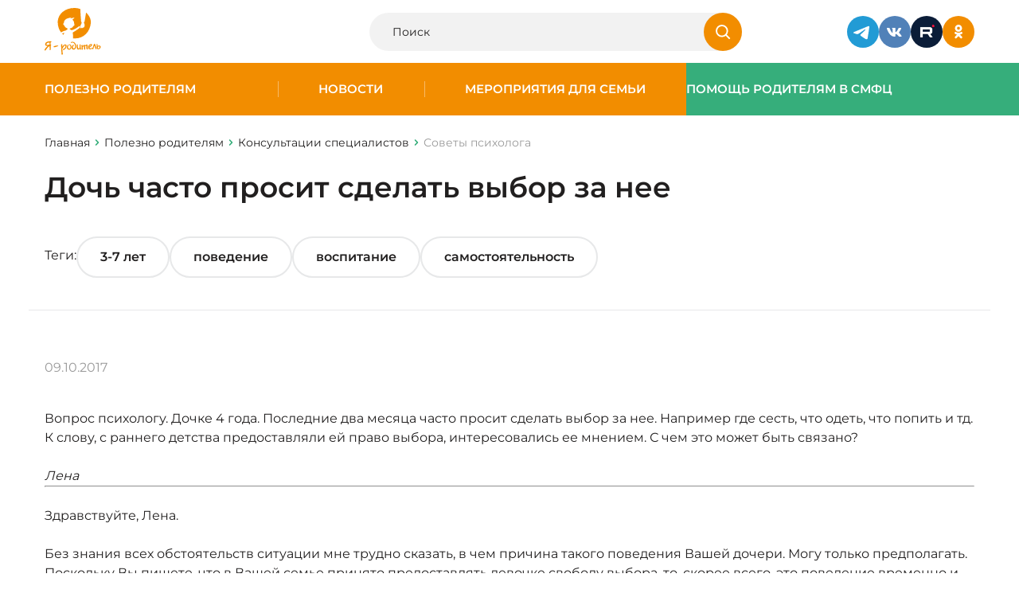

--- FILE ---
content_type: text/html; charset=UTF-8
request_url: https://www.ya-roditel.ru/parents/consultation/psycholog/doch-chasto-prosit-sdelat-vybor-za-nee/
body_size: 9133
content:
<html>

<head>
		<meta name="format-detection" content="telephone=no">
	<meta name="viewport" id="viewport" content="width=device-width, initial-scale=1.0, user-scalable=no, maximum-scale=1.0">
	<script src="https://cdnjs.cloudflare.com/ajax/libs/jquery/3.7.1/jquery.min.js" integrity="sha512-v2CJ7UaYy4JwqLDIrZUI/4hqeoQieOmAZNXBeQyjo21dadnwR+8ZaIJVT8EE2iyI61OV8e6M8PP2/4hpQINQ/g==" crossorigin="anonymous" referrerpolicy="no-referrer"></script>
		<meta http-equiv="Content-Type" content="text/html; charset=UTF-8" />
<meta name="keywords" content="как отучить ребенка от вранья" />
<meta name="description" content="Вопрос психологу. Дочке 4 года. Последние два месяца часто просит сделать за" />
<meta property="og:type" content="article" />



	<title>Дочь часто просит сделать выбор за нее</title>
	<link rel="stylesheet" href="/bitrix/templates/redesign-2025/css/site.css?v=1768805830">
	<link href="/favicon.ico" type="image/x-icon" rel="shortcut icon">
			<meta property="og:url" content="https://www.ya-roditel.ru:443/parents/consultation/psycholog/doch-chasto-prosit-sdelat-vybor-za-nee/" />
	<meta property="og:title" content="Дочь часто просит сделать выбор за нее" />
	<meta property="og:image" content="https://www.ya-roditel.ru/bitrix/templates/redesign-2025/images/logo.png" />
	<meta property="og:description" content="Вопрос психологу. Дочке 4 года. Последние два месяца часто просит сделать за" />
</head>

<body class="">
		
	
	<div class="wrapper-container ">
		<header class="header">
			<div class="container">
				<div class="header__container">
					<a href="/" class="logo">
						<img src="/bitrix/templates/redesign-2025/images/main/Logo.svg" alt="Logo" class="logo__desktop">
						<img src="/bitrix/templates/redesign-2025/images/main/Logo360.svg" alt="Logo" class="logo__mobile">
					</a>

					<!--div class="header__logo-banner">
						<img src="/bitrix/templates/redesign-2025/images/main/15-years.svg">
					</!--div-->

					<div class="header__search">
						<form class="header-search" action="/search/" method="get">
							<div class="header-search__wrapper">
								<input type="text" class="header-search__input" placeholder="Поиск" name="q">
								<button type="submit" class="header-search__btn">
									<svg>
										<use xlink:href="/sprite.svg#icon-search"></use>
									</svg>
								</button>
							</div>
						</form>
					</div>

					<div class="header__social">
						<div class="social">
							<a href="https://t.me/ya_roditel_ru" class="social__item" target="_blank">
  <img src="/bitrix/templates/redesign-2025/images/main/Telegram.svg" alt="Icon" class="social__img">
</a>
<a href="https://vk.com/yaroditel" class="social__item" target="_blank">
  <img src="/bitrix/templates/redesign-2025/images/main/VK.svg" alt="Icon" class="social__img">
</a>
<a href="https://rutube.ru/channel/30305331/" class="social__item" target="_blank">
  <img src="/bitrix/templates/redesign-2025/images/main/rutube.svg" alt="Icon" class="social__img">
</a>
<a href="https://ok.ru/yarodite" class="social__item" target="_blank">
  <img src="/bitrix/templates/redesign-2025/images/main/OK.svg" alt="Icon" class="social__img">
</a>

						</div>
					</div>

					
					<div class="header__burger burger js-btn-burger">
						<div class="burger__item"></div>
						<div class="burger__item"></div>
						<div class="burger__item"></div>
					</div>
				</div>

			</div>
		</header>

		
		
<div class="burger-menu">
  <div class="burger-menu-bg js-btn-burger"></div>

  <div class="burger-menu-desktop">
    <div class="container">
      <div class="burger-menu__btn js-btn-burger">
        <svg><use xlink:href="/sprite.svg#icon-close"></use></svg>
      </div>

      <div class="burger-menu-desktop-grid">
        <div class="burger-menu-desktop-menu">
          <div class="burger-menu-desktop-menu-list">
                            <a  class="burger-menu-desktop-menu-list-item  js-header-sub  "  data-headerClass="js-header-sub-1"  >
                  Полезно родителям                </a>
                                <a  class="burger-menu-desktop-menu-list-item  js-header-sub  "  data-headerClass="js-header-sub-2"  >
                  Новости                </a>
                                <a  class="burger-menu-desktop-menu-list-item  js-header-sub  "  data-headerClass="js-header-sub-3"  >
                  Мероприятия для семьи                </a>
                                <a  class="burger-menu-desktop-menu-list-item  js-header-sub  "  data-headerClass="js-header-sub-4"  >
                  Помощь родителям в СМФЦ                </a>
                                      </div>
        </div>

        <div class="burger-menu-desktop-submenu">
          <div class="burger-menu-desktop-submenu-content" id="js-header-content" style="height: 80px">
                          <div class="burger-menu-desktop-submenu-content-list js-header-sub-1 ">
                                  <a href="/parents/base/"class="burger-menu-desktop-submenu-content-list-item">
                    Как воспитывать ребенка?                  </a>
                                  <a href="/parents/base/book/"class="burger-menu-desktop-submenu-content-list-item">
                    Книги для детей и родителей                  </a>
                                  <a href="/media/gallery/"class="burger-menu-desktop-submenu-content-list-item">
                    Видео                  </a>
                                  <a href="/parents/tests/"class="burger-menu-desktop-submenu-content-list-item">
                    Тесты                  </a>
                                  <a href="/parents/family_adopt/"class="burger-menu-desktop-submenu-content-list-item">
                    Моя новая семья                  </a>
                                  <a href="/parents/mnogodetnaya-semya/"class="burger-menu-desktop-submenu-content-list-item">
                    Многодетная семья                  </a>
                                  <a href="/parents/base/father/"class="burger-menu-desktop-submenu-content-list-item">
                    Отцовство                  </a>
                                  <a href="/parents/i-have-the-right/"class="burger-menu-desktop-submenu-content-list-item">
                    Имею право!                  </a>
                                  <a href="/parents/finansovaya-gramotnost/"class="burger-menu-desktop-submenu-content-list-item">
                    Льготы и пособия                  </a>
                                  <a href="/parents/ig/"class="burger-menu-desktop-submenu-content-list-item">
                    Инфографика для родителей                  </a>
                                  <a href="/parents/family-traditions/"class="burger-menu-desktop-submenu-content-list-item">
                    Семейные традиции                  </a>
                                              </div>
                          <div class="burger-menu-desktop-submenu-content-list js-header-sub-2 ">
                                  <a href="/national-campaign/calendar/"class="burger-menu-desktop-submenu-content-list-item">
                    Календарь событий                  </a>
                                              </div>
                          <div class="burger-menu-desktop-submenu-content-list js-header-sub-3 ">
                                  <a href="/contests-promotions/semya-goda-2025/"class="burger-menu-desktop-submenu-content-list-item">
                    Всероссийский конкурс «Семья года»                  </a>
                                  <a href="/contests-promotions/sem-dobryh-slov/"class="burger-menu-desktop-submenu-content-list-item">
                    Всероссийская акция «Семь добрых слов»                  </a>
                                  <a href="/contests-promotions/informatsionnaya-kampaniya/"class="burger-menu-desktop-submenu-content-list-item">
                    Информационная кампания                  </a>
                                  <a href="/contests-promotions/contests-archive/"class="burger-menu-desktop-submenu-content-list-item">
                    Архив конкурсов и акций                  </a>
                                              </div>
                          <div class="burger-menu-desktop-submenu-content-list js-header-sub-4 ">
                                  <a href="/smfc/news-smfc/"class="burger-menu-desktop-submenu-content-list-item">
                    Поддержка семей в СМФЦ                  </a>
                                  <a href="https://www.ya-roditel.ru/media/gallery/"class="burger-menu-desktop-submenu-content-list-item">
                    Видео                  </a>
                                  <a href="/smfc/map/"class="burger-menu-desktop-submenu-content-list-item">
                    Карта СМФЦ                  </a>
                                              </div>
            
                      </div>
        </div>

        <div class="burger-menu-desktop-bottom">
          <div class="burger-menu-desktop-bottom-socials">
            <div class="social">
              <a href="https://t.me/ya_roditel_ru" class="social__item" target="_blank">
  <img src="/bitrix/templates/redesign-2025/images/main/Telegram.svg" alt="Icon" class="social__img">
</a>
<a href="https://vk.com/yaroditel" class="social__item" target="_blank">
  <img src="/bitrix/templates/redesign-2025/images/main/VK.svg" alt="Icon" class="social__img">
</a>
<a href="https://rutube.ru/channel/30305331/" class="social__item" target="_blank">
  <img src="/bitrix/templates/redesign-2025/images/main/rutube.svg" alt="Icon" class="social__img">
</a>
<a href="https://ok.ru/yarodite" class="social__item" target="_blank">
  <img src="/bitrix/templates/redesign-2025/images/main/OK-white.svg" alt="Icon" class="social__img">
</a>

            </div>
          </div>

          <div class="burger-menu-desktop-bottom-search">
            <form class="header-search" action="/search/" method="get">
              <div class="header-search__wrapper">
                <input type="text" class="header-search__input" placeholder="Я ищу..." name="q">
                <button type="submit" class="header-search__btn">
                  <svg><use xlink:href="/sprite.svg#icon-search"></use></svg>
                </button>
              </div>
            </form>
          </div>
        </div>
      </div>
    </div>
  </div>


  <div class="burger-menu-mobile">
    <div class="container">
      <div class="burger-menu__btn js-btn-burger">
        <svg><use xlink:href="/sprite.svg#icon-close"></use></svg>
      </div>

      <div class="burger-menu-mobile-screen">
        <div class="burger-menu-mobile-main">
          <div class="burger-menu-mobile-list">
                            <a href="/parents/" class="burger-menu-mobile-list-item  js-header-sub  "  data-headerClass="js-header-sub-1"  >
                  Полезно родителям                </a>
                                <a href="/national-campaign/news/" class="burger-menu-mobile-list-item  js-header-sub  "  data-headerClass="js-header-sub-2"  >
                  Новости                </a>
                                <a href="/contests-promotions/" class="burger-menu-mobile-list-item  js-header-sub  "  data-headerClass="js-header-sub-3"  >
                  Мероприятия для семьи                </a>
                                <a href="/smfc/" class="burger-menu-mobile-list-item  js-header-sub  "  data-headerClass="js-header-sub-4"  >
                  Помощь родителям в СМФЦ                </a>
                          </div>

          <div class="burger-menu-mobile-block">
    <form class="header-search" action="/search/" method="get">
        <div class="header-search__wrapper">
            <input type="text" class="header-search__input" placeholder="Я ищу..." name="q">
            <button type="submit" class="header-search__btn">
                <svg>
                    <use xlink:href="/sprite.svg#icon-search"></use>
                </svg>
            </button>
        </div>
    </form>

    <div class="burger-menu-mobile-block-socials">
        <div class="social">
            <a href="https://vk.com/yaroditel" class="social__item" target="_blank">
                <img src="/bitrix/templates/redesign-2025/images/main/VK.svg" alt="Icon" class="social__img">
            </a>
            <a href="https://www.youtube.com/channel/UCUBxBnkC-Z6QkrYifISxyiw" class="social__item" target="_blank">
                <img src="/bitrix/templates/redesign-2025/images/main/YouTube.svg" alt="Icon" class="social__img">
            </a>
            <a href="https://ok.ru/yarodite" class="social__item" target="_blank">
                <img src="/bitrix/templates/redesign-2025/images/main/OK-white.svg" alt="Icon" class="social__img">
            </a>
        </div>
    </div>
</div>
        </div>

                  <div class="burger-menu-mobile-submenu js-header-sub-1 ">
            <div class="burger-menu-mobile-back js-header-close-sub">Назад</div>
            <a href="/parents/" class="burger-menu-mobile-name">Полезно родителям</a>

            <div class="burger-menu-mobile-list">
                              <a href="/parents/base/" class="burger-menu-mobile-list-item">
                  Как воспитывать ребенка?                </a>
                              <a href="/parents/base/book/" class="burger-menu-mobile-list-item">
                  Книги для детей и родителей                </a>
                              <a href="/media/gallery/" class="burger-menu-mobile-list-item">
                  Видео                </a>
                              <a href="/parents/tests/" class="burger-menu-mobile-list-item">
                  Тесты                </a>
                              <a href="/parents/family_adopt/" class="burger-menu-mobile-list-item">
                  Моя новая семья                </a>
                              <a href="/parents/mnogodetnaya-semya/" class="burger-menu-mobile-list-item">
                  Многодетная семья                </a>
                              <a href="/parents/base/father/" class="burger-menu-mobile-list-item">
                  Отцовство                </a>
                              <a href="/parents/i-have-the-right/" class="burger-menu-mobile-list-item">
                  Имею право!                </a>
                              <a href="/parents/finansovaya-gramotnost/" class="burger-menu-mobile-list-item">
                  Льготы и пособия                </a>
                              <a href="/parents/ig/" class="burger-menu-mobile-list-item">
                  Инфографика для родителей                </a>
                              <a href="/parents/family-traditions/" class="burger-menu-mobile-list-item">
                  Семейные традиции                </a>
                          </div>

            <div class="burger-menu-mobile-block">
    <form class="header-search" action="/search/" method="get">
        <div class="header-search__wrapper">
            <input type="text" class="header-search__input" placeholder="Я ищу..." name="q">
            <button type="submit" class="header-search__btn">
                <svg>
                    <use xlink:href="/sprite.svg#icon-search"></use>
                </svg>
            </button>
        </div>
    </form>

    <div class="burger-menu-mobile-block-socials">
        <div class="social">
            <a href="https://vk.com/yaroditel" class="social__item" target="_blank">
                <img src="/bitrix/templates/redesign-2025/images/main/VK.svg" alt="Icon" class="social__img">
            </a>
            <a href="https://www.youtube.com/channel/UCUBxBnkC-Z6QkrYifISxyiw" class="social__item" target="_blank">
                <img src="/bitrix/templates/redesign-2025/images/main/YouTube.svg" alt="Icon" class="social__img">
            </a>
            <a href="https://ok.ru/yarodite" class="social__item" target="_blank">
                <img src="/bitrix/templates/redesign-2025/images/main/OK-white.svg" alt="Icon" class="social__img">
            </a>
        </div>
    </div>
</div>
          </div>
                  <div class="burger-menu-mobile-submenu js-header-sub-2 ">
            <div class="burger-menu-mobile-back js-header-close-sub">Назад</div>
            <a href="/national-campaign/news/" class="burger-menu-mobile-name">Новости</a>

            <div class="burger-menu-mobile-list">
                              <a href="/national-campaign/calendar/" class="burger-menu-mobile-list-item">
                  Календарь событий                </a>
                          </div>

            <div class="burger-menu-mobile-block">
    <form class="header-search" action="/search/" method="get">
        <div class="header-search__wrapper">
            <input type="text" class="header-search__input" placeholder="Я ищу..." name="q">
            <button type="submit" class="header-search__btn">
                <svg>
                    <use xlink:href="/sprite.svg#icon-search"></use>
                </svg>
            </button>
        </div>
    </form>

    <div class="burger-menu-mobile-block-socials">
        <div class="social">
            <a href="https://vk.com/yaroditel" class="social__item" target="_blank">
                <img src="/bitrix/templates/redesign-2025/images/main/VK.svg" alt="Icon" class="social__img">
            </a>
            <a href="https://www.youtube.com/channel/UCUBxBnkC-Z6QkrYifISxyiw" class="social__item" target="_blank">
                <img src="/bitrix/templates/redesign-2025/images/main/YouTube.svg" alt="Icon" class="social__img">
            </a>
            <a href="https://ok.ru/yarodite" class="social__item" target="_blank">
                <img src="/bitrix/templates/redesign-2025/images/main/OK-white.svg" alt="Icon" class="social__img">
            </a>
        </div>
    </div>
</div>
          </div>
                  <div class="burger-menu-mobile-submenu js-header-sub-3 ">
            <div class="burger-menu-mobile-back js-header-close-sub">Назад</div>
            <a href="/contests-promotions/" class="burger-menu-mobile-name">Мероприятия для семьи</a>

            <div class="burger-menu-mobile-list">
                              <a href="/contests-promotions/semya-goda-2025/" class="burger-menu-mobile-list-item">
                  Всероссийский конкурс «Семья года»                </a>
                              <a href="/contests-promotions/sem-dobryh-slov/" class="burger-menu-mobile-list-item">
                  Всероссийская акция «Семь добрых слов»                </a>
                              <a href="/contests-promotions/informatsionnaya-kampaniya/" class="burger-menu-mobile-list-item">
                  Информационная кампания                </a>
                              <a href="/contests-promotions/contests-archive/" class="burger-menu-mobile-list-item">
                  Архив конкурсов и акций                </a>
                          </div>

            <div class="burger-menu-mobile-block">
    <form class="header-search" action="/search/" method="get">
        <div class="header-search__wrapper">
            <input type="text" class="header-search__input" placeholder="Я ищу..." name="q">
            <button type="submit" class="header-search__btn">
                <svg>
                    <use xlink:href="/sprite.svg#icon-search"></use>
                </svg>
            </button>
        </div>
    </form>

    <div class="burger-menu-mobile-block-socials">
        <div class="social">
            <a href="https://vk.com/yaroditel" class="social__item" target="_blank">
                <img src="/bitrix/templates/redesign-2025/images/main/VK.svg" alt="Icon" class="social__img">
            </a>
            <a href="https://www.youtube.com/channel/UCUBxBnkC-Z6QkrYifISxyiw" class="social__item" target="_blank">
                <img src="/bitrix/templates/redesign-2025/images/main/YouTube.svg" alt="Icon" class="social__img">
            </a>
            <a href="https://ok.ru/yarodite" class="social__item" target="_blank">
                <img src="/bitrix/templates/redesign-2025/images/main/OK-white.svg" alt="Icon" class="social__img">
            </a>
        </div>
    </div>
</div>
          </div>
                  <div class="burger-menu-mobile-submenu js-header-sub-4 ">
            <div class="burger-menu-mobile-back js-header-close-sub">Назад</div>
            <a href="/smfc/" class="burger-menu-mobile-name">Помощь родителям в СМФЦ</a>

            <div class="burger-menu-mobile-list">
                              <a href="/smfc/news-smfc/" class="burger-menu-mobile-list-item">
                  Поддержка семей в СМФЦ                </a>
                              <a href="https://www.ya-roditel.ru/media/gallery/" class="burger-menu-mobile-list-item">
                  Видео                </a>
                              <a href="/smfc/map/" class="burger-menu-mobile-list-item">
                  Карта СМФЦ                </a>
                          </div>

            <div class="burger-menu-mobile-block">
    <form class="header-search" action="/search/" method="get">
        <div class="header-search__wrapper">
            <input type="text" class="header-search__input" placeholder="Я ищу..." name="q">
            <button type="submit" class="header-search__btn">
                <svg>
                    <use xlink:href="/sprite.svg#icon-search"></use>
                </svg>
            </button>
        </div>
    </form>

    <div class="burger-menu-mobile-block-socials">
        <div class="social">
            <a href="https://vk.com/yaroditel" class="social__item" target="_blank">
                <img src="/bitrix/templates/redesign-2025/images/main/VK.svg" alt="Icon" class="social__img">
            </a>
            <a href="https://www.youtube.com/channel/UCUBxBnkC-Z6QkrYifISxyiw" class="social__item" target="_blank">
                <img src="/bitrix/templates/redesign-2025/images/main/YouTube.svg" alt="Icon" class="social__img">
            </a>
            <a href="https://ok.ru/yarodite" class="social__item" target="_blank">
                <img src="/bitrix/templates/redesign-2025/images/main/OK-white.svg" alt="Icon" class="social__img">
            </a>
        </div>
    </div>
</div>
          </div>
              </div>
    </div>
  </div>
</div>

		
<div class="header-menu">
  <div class="header-menu__main">
          <div class="header-menu__main-item  ">
        <a href="/parents/" class="header-menu__link">Полезно родителям</a>

                  <div class="header-menu__main-item-sub">
            <div class="header-menu__main-item-sub-item">
                              <a href="/parents/base/" class="header-menu__link-sub">Как воспитывать ребенка?</a>
                              <a href="/parents/base/book/" class="header-menu__link-sub">Книги для детей и родителей</a>
                              <a href="/media/gallery/" class="header-menu__link-sub">Видео</a>
                              <a href="/parents/tests/" class="header-menu__link-sub">Тесты</a>
                              <a href="/parents/family_adopt/" class="header-menu__link-sub">Моя новая семья</a>
                              <a href="/parents/mnogodetnaya-semya/" class="header-menu__link-sub">Многодетная семья</a>
                              <a href="/parents/base/father/" class="header-menu__link-sub">Отцовство</a>
                              <a href="/parents/i-have-the-right/" class="header-menu__link-sub">Имею право!</a>
                              <a href="/parents/finansovaya-gramotnost/" class="header-menu__link-sub">Льготы и пособия</a>
                              <a href="/parents/ig/" class="header-menu__link-sub">Инфографика для родителей</a>
                              <a href="/parents/family-traditions/" class="header-menu__link-sub">Семейные традиции</a>
                          </div>
          </div>
              </div>
          <div class="header-menu__main-item  ">
        <a href="/national-campaign/news/" class="header-menu__link">Новости</a>

                  <div class="header-menu__main-item-sub">
            <div class="header-menu__main-item-sub-item">
                              <a href="/national-campaign/calendar/" class="header-menu__link-sub">Календарь событий</a>
                          </div>
          </div>
              </div>
          <div class="header-menu__main-item  ">
        <a href="/contests-promotions/" class="header-menu__link">Мероприятия для семьи</a>

                  <div class="header-menu__main-item-sub">
            <div class="header-menu__main-item-sub-item">
                              <a href="/contests-promotions/semya-goda-2025/" class="header-menu__link-sub">Всероссийский конкурс «Семья года»</a>
                              <a href="/contests-promotions/informatsionnaya-kampaniya/" class="header-menu__link-sub">Информационная кампания</a>
                              <a href="/contests-promotions/contests-archive/" class="header-menu__link-sub">Архив конкурсов и акций</a>
                          </div>
          </div>
              </div>
          <div class="header-menu__main-item --green ">
        <a href="/smfc/" class="header-menu__link">Помощь родителям в СМФЦ</a>

                  <div class="header-menu__main-item-sub">
            <div class="header-menu__main-item-sub-item">
                              <a href="/smfc/news-smfc/" class="header-menu__link-sub">Поддержка семей в СМФЦ</a>
                              <a href="https://www.ya-roditel.ru/media/gallery/" class="header-menu__link-sub">Видео</a>
                              <a href="/smfc/map/" class="header-menu__link-sub">Карта СМФЦ</a>
                          </div>
          </div>
              </div>
      </div>
</div>

		<main class="main-content">
												<div class="top-page">
						<div class="container">
							<div class="breadCrambs" itemscope itemtype="http://schema.org/BreadcrumbList"><a href="../" class="breadCrambs__item breadCrambs__item_back"><svg><use xlink:href="/sprite.svg#icon-mini"></use></svg></a>
			<div class="breadCrambs__item" itemprop="itemListElement" itemscope itemtype="http://schema.org/ListItem">
				<a href="/" title="Главная" itemprop="url" >
					Главная
				</a>
				<meta itemprop="position" content="1" />
			</div>
			<div class="breadCrambs__item" itemprop="itemListElement" itemscope itemtype="http://schema.org/ListItem">
				<a href="/parents/" title="Полезно родителям" itemprop="url" >
					Полезно родителям
				</a>
				<meta itemprop="position" content="2" />
			</div>
			<div class="breadCrambs__item" itemprop="itemListElement" itemscope itemtype="http://schema.org/ListItem">
				<a href="/parents/consultation/" title="Консультации специалистов" itemprop="url" >
					Консультации специалистов
				</a>
				<meta itemprop="position" content="3" />
			</div>
			<span class="breadCrambs__item" itemprop="itemListElement" itemscope itemtype="http://schema.org/ListItem">
				<span itemprop="name">Советы психолога</span>
				<meta itemprop="position" content="4" />
			</span></div>							<h1 class="top-page__title">Дочь часто просит сделать выбор за нее</h1>
						</div>
					</div>
							



<section class="detail-news__head">
  <div class="detail-news__tags">
    <h2 class="detail-news__tags-title">Теги:</h2>

    <div class="detail-news__tags-wrapper js-hor-scroll">
      <ul class="detail-news__tags-list js-hor-scroll-content">
        
        
                  <li class="detail-news__tags-list-item">
            <a class="detail-news__tags-list-item-link" href="/tags/3-7-let/">
              3-7 лет            </a>
          </li>
                  <li class="detail-news__tags-list-item">
            <a class="detail-news__tags-list-item-link" href="/tags/povedenie/">
              поведение            </a>
          </li>
                  <li class="detail-news__tags-list-item">
            <a class="detail-news__tags-list-item-link" href="/tags/vospitanie/">
              воспитание            </a>
          </li>
                  <li class="detail-news__tags-list-item">
            <a class="detail-news__tags-list-item-link" href="/tags/samostoyatelnost/">
              самостоятельность            </a>
          </li>
              </ul>
    </div>
  </div>
</section>

<section class="detail-news__body">
  <div class="container">
    <div class="detail-news__content">
                  
      <div class="detail-news__content-main">
                <div class="detail-news__content-main-info">
          <div class="detail-news__content-main-info-date">
            09.10.2017          </div>
          <div class="detail-news__content-main-info-anons">
                      </div>
        </div>

                <div class="detail-news__content-main-textcontent text-content">
          
          <p>
            Вопрос психологу. Дочке 4 года. Последние два месяца часто просит сделать выбор за нее. Например где сесть, что одеть, что попить и тд. К слову, с раннего детства предоставляли ей право выбора, интересовались ее мнением. С чем это может быть связано?          </p>
          <div class="mb-20 text-right fs-12">
            <em>
              Лена            </em>

            <div class="consult_a">
              <hr>
              <p>
                
<p>Здравствуйте, Лена.</p>

<p>Без знания всех обстоятельств ситуации мне трудно сказать, в чем причина такого поведения Вашей дочери. Могу только предполагать. Поскольку Вы пишете, что в Вашей семье принято предоставлять девочке свободу выбора, то, скорее всего, это поведение временно и скоро она опять сможет сама принимать решения. Поэтому лучше не заострять на этом внимание, не принуждать девочку к принятию собственных решений, не ругать за это и не обсуждать этот вопрос с другими людьми как проблему, особенно при Вашей дочери.</p>

<p>Таким образом она может просто пробовать новое для нее поведение, когда можно не принимать решений и ни за что не отвечать. В таком случае покажите ей или объясните, что в жизни каждый день приходится делать выбор, поэтому лучше тренироваться сейчас, чтобы потом было легче. Возможно, на поведение девочки оказывает влияние кто-то с более доминантным, решительным характером. Это может быть какой-то родственник, воспитатель в детском саду или даже сверстник.</p>

<p>Нерешительность также может быть связана со страхом оценки собственных действий. К примеру, если родитель предоставляет ребенку сделать выбор, а затем оценивает этот выбор негативно (высмеивает или осуждает), то со временем ребенок не захочет делать этот выбор вообще. Поэтому продолжайте предоставлять дочери возможности решать самой, но не настаивайте и не оценивайте ее решения, особенно в негативном ключе. Если Вы не согласны с ее выбором, Вы можете это спокойно озвучить и объяснить почему.</p>

<p>Как видите, причин может быть много. Чтобы разобраться в них, важно принимать во внимание все обстоятельства Вашей ситуации. Поэтому лучше всего обратиться к специалисту на очную консультацию, где он сможет пообщаться с девочкой и с Вами, понаблюдать, как она себя ведет. На нашем сайте Вы можете найти адреса бесплатных <a href="https://www.ya-roditel.ru/map/" >служб психологической помощи</a> в Вашем городе.</p>              </p>
              <div class="text-right fs-12">
                <em>
                                        <div class="detail-news__content-main-source">
                        Анастасия Вялых <br>
                        Семейный психолог                      </div>
                                    </em>
              </div>
            </div>
          </div>
        </div>

        <a class="detail-news__content-main-back btn-link" href="#" data-component="page-back">
          Вернуться назад
        </a>
      </div>
    </div>
  </div>
</section>






</main> 
<footer class="footer ">
	<div class="container">
		<div class="footer__top footer-top">
			<div class="footer-top__logo footer-logo">
				<a href="/" class="footer-logo__item">
  <img src="/bitrix/templates/redesign-2025/images/main/Logo.svg" alt="Logo">
</a>
<a href="https://fond-detyam.ru/" class="footer-logo__item">
  <img src="/bitrix/templates/redesign-2025/images/main/logo_fond.png" alt="Logo">
</a>
<a href="#" class="footer-logo__item">
  <img src="/bitrix/templates/redesign-2025/images/main/logo_SMFC.svg" alt="Logo">
</a>
			</div>

			
<div class="footer-top__main">
  <div class="footer-menu">
          <div class="footer-menu__col">
                  <a href="/parents/" class="footer-menu__link">Полезно родителям</a>
                  <a href="/national-campaign/news/" class="footer-menu__link">Новости</a>
                  <a href="/contests-promotions/" class="footer-menu__link">Мероприятия для семьи</a>
                  <a href="/smfc/" class="footer-menu__link">Помощь родителям в СМФЦ</a>
        
                  <a href="/sitemap/" class="footer-menu__link footer-menu__link_sitemap">
            <svg><use xlink:href="/sprite.svg#icon-sitemap"></use></svg>
            Карта сайта
          </a>
              </div>
      </div>
</div>

			<div class="footer-top__contacts footer-contacts">
				<div class="footer-contacts__info">
					E-mail: <a href="mailto:editor@ya-roditel.ru">editor@ya-roditel.ru</a>
				</div>

				<div class="footer-contacts__social">
					<div class="social">
						<div class="social__item pointe-none">
							<img src="/bitrix/templates/redesign-2025/images/main/6.svg" alt="Icon" class="social__img">
						</div>

						<a href="https://t.me/ya_roditel_ru" class="social__item" target="_blank">
  <img src="/bitrix/templates/redesign-2025/images/main/Telegram.svg" alt="Icon" class="social__img">
</a>
<a href="https://vk.com/yaroditel" class="social__item" target="_blank">
  <img src="/bitrix/templates/redesign-2025/images/main/VK.svg" alt="Icon" class="social__img">
</a>
<a href="https://rutube.ru/channel/30305331/" class="social__item" target="_blank">
  <img src="/bitrix/templates/redesign-2025/images/main/rutube.svg" alt="Icon" class="social__img">
</a>
<a href="https://ok.ru/yarodite" class="social__item" target="_blank">
  <img src="/bitrix/templates/redesign-2025/images/main/OK.svg" alt="Icon" class="social__img">
</a>

					</div>
				</div>
			</div>

		</div>
		<div class="footer__bottom footer-bottom">
			<div class="footer-bottom__copyright">© Copyright 2026. Все права защищены</div>
			<div class="footer-bottom__development">
				Разработка сайта  —  <a href="https://www.interlabs.ru/" target="_blank">InterLabs</a>
			</div>
		</div>
	</div>
</footer>

<div class="overlay">
	<div class="popup-block" data-popup="auth">
    <div class="popup-block__header">
        <div class="popup-block__title h3">Вход на сайт</div>
        <div class="popup-block__close js-popup-close">
            <svg>
                <use xlink:href="/sprite.svg#icon-close"></use>
            </svg>
        </div>
    </div>
    
    <div class="popup-block__content">
        <div class="popup-auth">
            <div class="popup-auth__social">
                <div class="popup-auth__social-title popup-auth__title">Войти через соцсети</div>
                <div class="popup-auth__social-lists">
                    <div class="social">
                        <a href="#" class="social__item" target="_blank">
                            <img src="/bitrix/templates/redesign-2025/images/main/VK.svg" alt="Icon" class="social__img">
                        </a>
                        <a href="#" class="social__item" target="_blank">
                            <img src="/bitrix/templates/redesign-2025/images/main/YouTube.svg" alt="Icon" class="social__img">
                        </a>
                        <a href="#" class="social__item" target="_blank">
                            <img src="/bitrix/templates/redesign-2025/images/main/OK.svg" alt="Icon" class="social__img">
                        </a>
                    </div>
                </div>
            </div>
            <form class="popup-auth__form">
                <div class="popup-auth__form-title popup-auth__title">Войти с паролем</div>
                <div class="popup-auth__form-main">
                    <div class="input-block"> <!--Добавлять класс error, если ошибка-->
                        <input placeholder="" type="text" id="" name="" class="" value="">
                        <div class="input-block__placeholder">Логин</div>
                        <div class="input-block__error">Поле не может быть пустым</div>
                    </div>
                    <div class="input-block"> <!--Добавлять класс error, если ошибка-->
                        <input placeholder="" type="password" id="" name="" class="" value="">
                        <div class="input-block__placeholder">Пароль</div>
                        <div class="input-block__error">Поле не может быть пустым</div>
                    </div>
                    <div class="popup-auth__button">
                        <button type="submit" class="btn">Войти</button>
                    </div>
                    <div class="popup-auth__reset">
                        <a href="#" class="btn-link">Напомнить пароль</a>
                    </div>
                </div>
                <div class="popup-auth__footer">
                    <div class="popup-auth__footer-title popup-auth__title">Нет аккаунта?</div>
                    <div class="popup-auth__footer-registr">
                        <div class="btn-link" data-open-popup="registr">Зарегистрироваться</div>
                    </div>
                </div>
            </form>
        </div>
    </div>
</div>	<div class="popup-block" data-popup="registr">
    <div class="popup-block__header">
        <div class="popup-block__title h3">Регистрация</div>
        <div class="popup-block__close js-popup-close">
            <svg>
                <use xlink:href="/sprite.svg#icon-close"></use>
            </svg>
        </div>
    </div>
    
    <div class="popup-block__content">
        <div class="popup-auth">
            <div class="popup-auth__social">
                <div class="popup-auth__social-title popup-auth__title">Войти через соцсети</div>
                <div class="popup-auth__social-lists">
                    <div class="social">
                        <a href="#" class="social__item" target="_blank">
                            <img src="/bitrix/templates/redesign-2025/images/main/VK.svg" alt="Icon" class="social__img">
                        </a>
                        <a href="#" class="social__item" target="_blank">
                            <img src="/bitrix/templates/redesign-2025/images/main/YouTube.svg" alt="Icon" class="social__img">
                        </a>
                        <a href="#" class="social__item" target="_blank">
                            <img src="/bitrix/templates/redesign-2025/images/main/OK.svg" alt="Icon" class="social__img">
                        </a>
                    </div>
                </div>
            </div>
            <form class="popup-auth__form">
                <div class="popup-auth__form-title popup-auth__title">Обычная регистрация</div>
                <div class="popup-auth__form-main">
                    <div class="input-block"> <!--Добавлять класс error, если ошибка-->
                        <input placeholder="" type="text" id="" name="" class="" value="">
                        <div class="input-block__placeholder">Имя</div>
                        <div class="input-block__error">Поле не может быть пустым</div>
                    </div>
                    <div class="input-block"> <!--Добавлять класс error, если ошибка-->
                        <input placeholder="" type="text" id="" name="" class="" value="">
                        <div class="input-block__placeholder">Эл. почта</div>
                        <div class="input-block__error">Поле не может быть пустым</div>
                    </div>
                    <div class="input-block"> <!--Добавлять класс error, если ошибка-->
                        <input placeholder="" type="password" id="" name="" class="" value="">
                        <div class="input-block__placeholder">Пароль</div>
                        <div class="input-block__error">Поле не может быть пустым</div>
                    </div>

                    <label class="checkbox-other"> <!--Добавлять класс error, если ошибка-->
                        <input type="checkbox" name="" id="" class="" readonly="" checked="">
                        <span>Я&nbsp;принимаю условия <a href="#">Пользовательского соглашения</a></span>
                    </label>

                    <div class="popup-auth__button">
                        <button type="submit" class="btn">Зарегистрироваться</button>
                    </div>
                </div>
                <div class="popup-auth__footer">
                    <div class="popup-auth__footer-title popup-auth__title">Уже есть аккаунт?</div>
                    <div class="popup-auth__footer-registr">
                        <div class="btn-link" data-open-popup="auth">Войти</div>
                    </div>
                </div>
            </form>
        </div>
    </div>
</div></div>


</div> 


<script src="/bitrix/templates/redesign-2025/js/app/swiper.js"></script>
<script>
  var require = {
    baseUrl: '/bitrix/templates/redesign-2025/js/lib',
    urlArgs: "bust=v1754557070"
  };
</script>
<script src="/bitrix/templates/redesign-2025/js/require-jquery.js"></script>
<script>
require(["../app/site"], function() {
require(["site/common", "site/sliders", "site/ajaxforms"], function() {
});
});
</script>


<!-- Yandex.Metrika counter -->
<script type="text/javascript">
	(function(m, e, t, r, i, k, a) {
		m[i] = m[i] || function() {
			(m[i].a = m[i].a || []).push(arguments)
		};
		m[i].l = 1 * new Date();
		for (var j = 0; j < document.scripts.length; j++) {
			if (document.scripts[j].src === r) {
				return;
			}
		}
		k = e.createElement(t), a = e.getElementsByTagName(t)[0], k.async = 1, k.src = r, a.parentNode.insertBefore(k, a)
	})
	(window, document, "script", "https://mc.yandex.ru/metrika/tag.js", "ym");

	ym(24599405, "init", {
		clickmap: true,
		trackLinks: true,
		accurateTrackBounce: true,
		webvisor: true
	});
</script>
<noscript>
	<div><img src="https://mc.yandex.ru/watch/24599405" style="position:absolute; left:-9999px;" alt="" /></div>
</noscript>
<!-- /Yandex.Metrika counter -->
<!--LiveInternet counter-->
<script>
	document.write("<a style='display:none;' href='//www.liveinternet.ru/click' " +
		"target=_blank><img src='//counter.yadro.ru/hit?t44.6;r" +
		escape(document.referrer) + ((typeof(screen) == "undefined") ? "" :
			";s" + screen.width + "*" + screen.height + "*" + (screen.colorDepth ?
				screen.colorDepth : screen.pixelDepth)) + ";u" + escape(document.URL) +
		";h" + escape(document.title.substring(0, 150)) + ";" + Math.random() +
		"' alt='' title='LiveInternet' " +
		"border='0' width='1' height='1'><\/a>")
</script><!--/LiveInternet-->

</body>

</html>